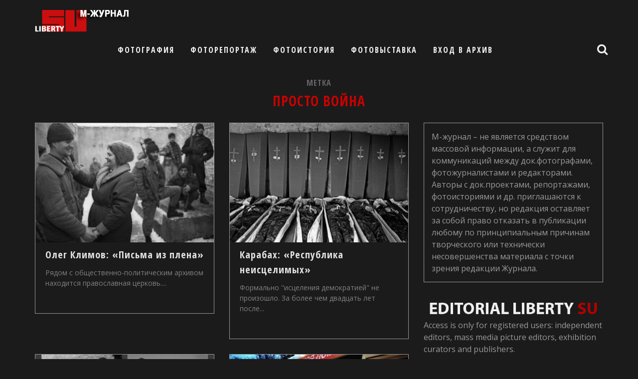

--- FILE ---
content_type: text/html; charset=UTF-8
request_url: https://journal.liberty.su/tag/war/page/2/
body_size: 15455
content:

<!DOCTYPE html>

<!--[if lt IE 7]><html lang="ru-RU" class="no-js lt-ie9 lt-ie8 lt-ie7"> <![endif]-->
<!--[if (IE 7)&!(IEMobile)]><html lang="ru-RU" class="no-js lt-ie9 lt-ie8"><![endif]-->
<!--[if (IE 8)&!(IEMobile)]><html lang="ru-RU" class="no-js lt-ie9"><![endif]-->
<!--[if gt IE 8]><!--> <html lang="ru-RU" class="no-js"><!--<![endif]-->

	<head>

		<meta charset="utf-8">

		<!-- Google Chrome Frame for IE -->
		<!--[if IE]><meta http-equiv="X-UA-Compatible" content="IE=edge" /><![endif]-->

        <title>Просто война Archives - Страница 2 из 2 - M-Журнал</title>

		<!-- mobile meta -->
                    <meta name="viewport" content="width=device-width, initial-scale=1.0"/>
        
		<link rel="shortcut icon" href="https://journal.liberty.su/wp-content/uploads/2012/05/light_liberty-11.png">

		<link rel="pingback" href="https://journal.liberty.su/xmlrpc.php">

		<!-- Holding main menu -->
		
		<!-- head functions -->
		<meta name='robots' content='index, follow, max-image-preview:large, max-snippet:-1, max-video-preview:-1' />
	<style>img:is([sizes="auto" i], [sizes^="auto," i]) { contain-intrinsic-size: 3000px 1500px }</style>
	
	<!-- This site is optimized with the Yoast SEO plugin v26.7 - https://yoast.com/wordpress/plugins/seo/ -->
	<link rel="canonical" href="https://journal.liberty.su/tag/war/page/2/" />
	<link rel="prev" href="https://journal.liberty.su/tag/war/" />
	<meta property="og:locale" content="ru_RU" />
	<meta property="og:type" content="article" />
	<meta property="og:title" content="Просто война Archives - Страница 2 из 2 - M-Журнал" />
	<meta property="og:url" content="https://journal.liberty.su/tag/war/" />
	<meta property="og:site_name" content="M-Журнал" />
	<meta name="twitter:card" content="summary_large_image" />
	<script type="application/ld+json" class="yoast-schema-graph">{"@context":"https://schema.org","@graph":[{"@type":"CollectionPage","@id":"https://journal.liberty.su/tag/war/","url":"https://journal.liberty.su/tag/war/page/2/","name":"Просто война Archives - Страница 2 из 2 - M-Журнал","isPartOf":{"@id":"https://journal.liberty.su/#website"},"primaryImageOfPage":{"@id":"https://journal.liberty.su/tag/war/page/2/#primaryimage"},"image":{"@id":"https://journal.liberty.su/tag/war/page/2/#primaryimage"},"thumbnailUrl":"https://journal.liberty.su/wp-content/uploads/2013/01/che000.jpg","inLanguage":"ru-RU"},{"@type":"ImageObject","inLanguage":"ru-RU","@id":"https://journal.liberty.su/tag/war/page/2/#primaryimage","url":"https://journal.liberty.su/wp-content/uploads/2013/01/che000.jpg","contentUrl":"https://journal.liberty.su/wp-content/uploads/2013/01/che000.jpg","width":1200,"height":819},{"@type":"WebSite","@id":"https://journal.liberty.su/#website","url":"https://journal.liberty.su/","name":"M-Журнал","description":"Журнал Документальной Фотографии и Мультимедиа","publisher":{"@id":"https://journal.liberty.su/#organization"},"potentialAction":[{"@type":"SearchAction","target":{"@type":"EntryPoint","urlTemplate":"https://journal.liberty.su/?s={search_term_string}"},"query-input":{"@type":"PropertyValueSpecification","valueRequired":true,"valueName":"search_term_string"}}],"inLanguage":"ru-RU"},{"@type":"Organization","@id":"https://journal.liberty.su/#organization","name":"Фонд поддержки документальной фотографии Liberty.SU","url":"https://journal.liberty.su/","logo":{"@type":"ImageObject","inLanguage":"ru-RU","@id":"https://journal.liberty.su/#/schema/logo/image/","url":"https://journal.liberty.su/wp-content/uploads/2015/12/liberty_logo_transparent2.png","contentUrl":"https://journal.liberty.su/wp-content/uploads/2015/12/liberty_logo_transparent2.png","width":104,"height":44,"caption":"Фонд поддержки документальной фотографии Liberty.SU"},"image":{"@id":"https://journal.liberty.su/#/schema/logo/image/"},"sameAs":["https://www.facebook.com/libertysu"]}]}</script>
	<!-- / Yoast SEO plugin. -->


<link rel='dns-prefetch' href='//fonts.googleapis.com' />
<link rel='dns-prefetch' href='//netdna.bootstrapcdn.com' />
<link rel="alternate" type="application/rss+xml" title="M-Журнал &raquo; Лента" href="https://journal.liberty.su/feed/" />
<link rel="alternate" type="application/rss+xml" title="M-Журнал &raquo; Лента комментариев" href="https://journal.liberty.su/comments/feed/" />
<link rel="alternate" type="application/rss+xml" title="M-Журнал &raquo; Лента метки Просто война" href="https://journal.liberty.su/tag/war/feed/" />
<script type="text/javascript">
/* <![CDATA[ */
window._wpemojiSettings = {"baseUrl":"https:\/\/s.w.org\/images\/core\/emoji\/15.0.3\/72x72\/","ext":".png","svgUrl":"https:\/\/s.w.org\/images\/core\/emoji\/15.0.3\/svg\/","svgExt":".svg","source":{"concatemoji":"https:\/\/journal.liberty.su\/wp-includes\/js\/wp-emoji-release.min.js?ver=6.7.4"}};
/*! This file is auto-generated */
!function(i,n){var o,s,e;function c(e){try{var t={supportTests:e,timestamp:(new Date).valueOf()};sessionStorage.setItem(o,JSON.stringify(t))}catch(e){}}function p(e,t,n){e.clearRect(0,0,e.canvas.width,e.canvas.height),e.fillText(t,0,0);var t=new Uint32Array(e.getImageData(0,0,e.canvas.width,e.canvas.height).data),r=(e.clearRect(0,0,e.canvas.width,e.canvas.height),e.fillText(n,0,0),new Uint32Array(e.getImageData(0,0,e.canvas.width,e.canvas.height).data));return t.every(function(e,t){return e===r[t]})}function u(e,t,n){switch(t){case"flag":return n(e,"\ud83c\udff3\ufe0f\u200d\u26a7\ufe0f","\ud83c\udff3\ufe0f\u200b\u26a7\ufe0f")?!1:!n(e,"\ud83c\uddfa\ud83c\uddf3","\ud83c\uddfa\u200b\ud83c\uddf3")&&!n(e,"\ud83c\udff4\udb40\udc67\udb40\udc62\udb40\udc65\udb40\udc6e\udb40\udc67\udb40\udc7f","\ud83c\udff4\u200b\udb40\udc67\u200b\udb40\udc62\u200b\udb40\udc65\u200b\udb40\udc6e\u200b\udb40\udc67\u200b\udb40\udc7f");case"emoji":return!n(e,"\ud83d\udc26\u200d\u2b1b","\ud83d\udc26\u200b\u2b1b")}return!1}function f(e,t,n){var r="undefined"!=typeof WorkerGlobalScope&&self instanceof WorkerGlobalScope?new OffscreenCanvas(300,150):i.createElement("canvas"),a=r.getContext("2d",{willReadFrequently:!0}),o=(a.textBaseline="top",a.font="600 32px Arial",{});return e.forEach(function(e){o[e]=t(a,e,n)}),o}function t(e){var t=i.createElement("script");t.src=e,t.defer=!0,i.head.appendChild(t)}"undefined"!=typeof Promise&&(o="wpEmojiSettingsSupports",s=["flag","emoji"],n.supports={everything:!0,everythingExceptFlag:!0},e=new Promise(function(e){i.addEventListener("DOMContentLoaded",e,{once:!0})}),new Promise(function(t){var n=function(){try{var e=JSON.parse(sessionStorage.getItem(o));if("object"==typeof e&&"number"==typeof e.timestamp&&(new Date).valueOf()<e.timestamp+604800&&"object"==typeof e.supportTests)return e.supportTests}catch(e){}return null}();if(!n){if("undefined"!=typeof Worker&&"undefined"!=typeof OffscreenCanvas&&"undefined"!=typeof URL&&URL.createObjectURL&&"undefined"!=typeof Blob)try{var e="postMessage("+f.toString()+"("+[JSON.stringify(s),u.toString(),p.toString()].join(",")+"));",r=new Blob([e],{type:"text/javascript"}),a=new Worker(URL.createObjectURL(r),{name:"wpTestEmojiSupports"});return void(a.onmessage=function(e){c(n=e.data),a.terminate(),t(n)})}catch(e){}c(n=f(s,u,p))}t(n)}).then(function(e){for(var t in e)n.supports[t]=e[t],n.supports.everything=n.supports.everything&&n.supports[t],"flag"!==t&&(n.supports.everythingExceptFlag=n.supports.everythingExceptFlag&&n.supports[t]);n.supports.everythingExceptFlag=n.supports.everythingExceptFlag&&!n.supports.flag,n.DOMReady=!1,n.readyCallback=function(){n.DOMReady=!0}}).then(function(){return e}).then(function(){var e;n.supports.everything||(n.readyCallback(),(e=n.source||{}).concatemoji?t(e.concatemoji):e.wpemoji&&e.twemoji&&(t(e.twemoji),t(e.wpemoji)))}))}((window,document),window._wpemojiSettings);
/* ]]> */
</script>
<style id='wp-emoji-styles-inline-css' type='text/css'>

	img.wp-smiley, img.emoji {
		display: inline !important;
		border: none !important;
		box-shadow: none !important;
		height: 1em !important;
		width: 1em !important;
		margin: 0 0.07em !important;
		vertical-align: -0.1em !important;
		background: none !important;
		padding: 0 !important;
	}
</style>
<link rel='stylesheet' id='wp-block-library-css' href='https://journal.liberty.su/wp-includes/css/dist/block-library/style.min.css?ver=6.7.4' type='text/css' media='all' />
<style id='classic-theme-styles-inline-css' type='text/css'>
/*! This file is auto-generated */
.wp-block-button__link{color:#fff;background-color:#32373c;border-radius:9999px;box-shadow:none;text-decoration:none;padding:calc(.667em + 2px) calc(1.333em + 2px);font-size:1.125em}.wp-block-file__button{background:#32373c;color:#fff;text-decoration:none}
</style>
<style id='global-styles-inline-css' type='text/css'>
:root{--wp--preset--aspect-ratio--square: 1;--wp--preset--aspect-ratio--4-3: 4/3;--wp--preset--aspect-ratio--3-4: 3/4;--wp--preset--aspect-ratio--3-2: 3/2;--wp--preset--aspect-ratio--2-3: 2/3;--wp--preset--aspect-ratio--16-9: 16/9;--wp--preset--aspect-ratio--9-16: 9/16;--wp--preset--color--black: #000000;--wp--preset--color--cyan-bluish-gray: #abb8c3;--wp--preset--color--white: #ffffff;--wp--preset--color--pale-pink: #f78da7;--wp--preset--color--vivid-red: #cf2e2e;--wp--preset--color--luminous-vivid-orange: #ff6900;--wp--preset--color--luminous-vivid-amber: #fcb900;--wp--preset--color--light-green-cyan: #7bdcb5;--wp--preset--color--vivid-green-cyan: #00d084;--wp--preset--color--pale-cyan-blue: #8ed1fc;--wp--preset--color--vivid-cyan-blue: #0693e3;--wp--preset--color--vivid-purple: #9b51e0;--wp--preset--gradient--vivid-cyan-blue-to-vivid-purple: linear-gradient(135deg,rgba(6,147,227,1) 0%,rgb(155,81,224) 100%);--wp--preset--gradient--light-green-cyan-to-vivid-green-cyan: linear-gradient(135deg,rgb(122,220,180) 0%,rgb(0,208,130) 100%);--wp--preset--gradient--luminous-vivid-amber-to-luminous-vivid-orange: linear-gradient(135deg,rgba(252,185,0,1) 0%,rgba(255,105,0,1) 100%);--wp--preset--gradient--luminous-vivid-orange-to-vivid-red: linear-gradient(135deg,rgba(255,105,0,1) 0%,rgb(207,46,46) 100%);--wp--preset--gradient--very-light-gray-to-cyan-bluish-gray: linear-gradient(135deg,rgb(238,238,238) 0%,rgb(169,184,195) 100%);--wp--preset--gradient--cool-to-warm-spectrum: linear-gradient(135deg,rgb(74,234,220) 0%,rgb(151,120,209) 20%,rgb(207,42,186) 40%,rgb(238,44,130) 60%,rgb(251,105,98) 80%,rgb(254,248,76) 100%);--wp--preset--gradient--blush-light-purple: linear-gradient(135deg,rgb(255,206,236) 0%,rgb(152,150,240) 100%);--wp--preset--gradient--blush-bordeaux: linear-gradient(135deg,rgb(254,205,165) 0%,rgb(254,45,45) 50%,rgb(107,0,62) 100%);--wp--preset--gradient--luminous-dusk: linear-gradient(135deg,rgb(255,203,112) 0%,rgb(199,81,192) 50%,rgb(65,88,208) 100%);--wp--preset--gradient--pale-ocean: linear-gradient(135deg,rgb(255,245,203) 0%,rgb(182,227,212) 50%,rgb(51,167,181) 100%);--wp--preset--gradient--electric-grass: linear-gradient(135deg,rgb(202,248,128) 0%,rgb(113,206,126) 100%);--wp--preset--gradient--midnight: linear-gradient(135deg,rgb(2,3,129) 0%,rgb(40,116,252) 100%);--wp--preset--font-size--small: 13px;--wp--preset--font-size--medium: 20px;--wp--preset--font-size--large: 36px;--wp--preset--font-size--x-large: 42px;--wp--preset--spacing--20: 0.44rem;--wp--preset--spacing--30: 0.67rem;--wp--preset--spacing--40: 1rem;--wp--preset--spacing--50: 1.5rem;--wp--preset--spacing--60: 2.25rem;--wp--preset--spacing--70: 3.38rem;--wp--preset--spacing--80: 5.06rem;--wp--preset--shadow--natural: 6px 6px 9px rgba(0, 0, 0, 0.2);--wp--preset--shadow--deep: 12px 12px 50px rgba(0, 0, 0, 0.4);--wp--preset--shadow--sharp: 6px 6px 0px rgba(0, 0, 0, 0.2);--wp--preset--shadow--outlined: 6px 6px 0px -3px rgba(255, 255, 255, 1), 6px 6px rgba(0, 0, 0, 1);--wp--preset--shadow--crisp: 6px 6px 0px rgba(0, 0, 0, 1);}:where(.is-layout-flex){gap: 0.5em;}:where(.is-layout-grid){gap: 0.5em;}body .is-layout-flex{display: flex;}.is-layout-flex{flex-wrap: wrap;align-items: center;}.is-layout-flex > :is(*, div){margin: 0;}body .is-layout-grid{display: grid;}.is-layout-grid > :is(*, div){margin: 0;}:where(.wp-block-columns.is-layout-flex){gap: 2em;}:where(.wp-block-columns.is-layout-grid){gap: 2em;}:where(.wp-block-post-template.is-layout-flex){gap: 1.25em;}:where(.wp-block-post-template.is-layout-grid){gap: 1.25em;}.has-black-color{color: var(--wp--preset--color--black) !important;}.has-cyan-bluish-gray-color{color: var(--wp--preset--color--cyan-bluish-gray) !important;}.has-white-color{color: var(--wp--preset--color--white) !important;}.has-pale-pink-color{color: var(--wp--preset--color--pale-pink) !important;}.has-vivid-red-color{color: var(--wp--preset--color--vivid-red) !important;}.has-luminous-vivid-orange-color{color: var(--wp--preset--color--luminous-vivid-orange) !important;}.has-luminous-vivid-amber-color{color: var(--wp--preset--color--luminous-vivid-amber) !important;}.has-light-green-cyan-color{color: var(--wp--preset--color--light-green-cyan) !important;}.has-vivid-green-cyan-color{color: var(--wp--preset--color--vivid-green-cyan) !important;}.has-pale-cyan-blue-color{color: var(--wp--preset--color--pale-cyan-blue) !important;}.has-vivid-cyan-blue-color{color: var(--wp--preset--color--vivid-cyan-blue) !important;}.has-vivid-purple-color{color: var(--wp--preset--color--vivid-purple) !important;}.has-black-background-color{background-color: var(--wp--preset--color--black) !important;}.has-cyan-bluish-gray-background-color{background-color: var(--wp--preset--color--cyan-bluish-gray) !important;}.has-white-background-color{background-color: var(--wp--preset--color--white) !important;}.has-pale-pink-background-color{background-color: var(--wp--preset--color--pale-pink) !important;}.has-vivid-red-background-color{background-color: var(--wp--preset--color--vivid-red) !important;}.has-luminous-vivid-orange-background-color{background-color: var(--wp--preset--color--luminous-vivid-orange) !important;}.has-luminous-vivid-amber-background-color{background-color: var(--wp--preset--color--luminous-vivid-amber) !important;}.has-light-green-cyan-background-color{background-color: var(--wp--preset--color--light-green-cyan) !important;}.has-vivid-green-cyan-background-color{background-color: var(--wp--preset--color--vivid-green-cyan) !important;}.has-pale-cyan-blue-background-color{background-color: var(--wp--preset--color--pale-cyan-blue) !important;}.has-vivid-cyan-blue-background-color{background-color: var(--wp--preset--color--vivid-cyan-blue) !important;}.has-vivid-purple-background-color{background-color: var(--wp--preset--color--vivid-purple) !important;}.has-black-border-color{border-color: var(--wp--preset--color--black) !important;}.has-cyan-bluish-gray-border-color{border-color: var(--wp--preset--color--cyan-bluish-gray) !important;}.has-white-border-color{border-color: var(--wp--preset--color--white) !important;}.has-pale-pink-border-color{border-color: var(--wp--preset--color--pale-pink) !important;}.has-vivid-red-border-color{border-color: var(--wp--preset--color--vivid-red) !important;}.has-luminous-vivid-orange-border-color{border-color: var(--wp--preset--color--luminous-vivid-orange) !important;}.has-luminous-vivid-amber-border-color{border-color: var(--wp--preset--color--luminous-vivid-amber) !important;}.has-light-green-cyan-border-color{border-color: var(--wp--preset--color--light-green-cyan) !important;}.has-vivid-green-cyan-border-color{border-color: var(--wp--preset--color--vivid-green-cyan) !important;}.has-pale-cyan-blue-border-color{border-color: var(--wp--preset--color--pale-cyan-blue) !important;}.has-vivid-cyan-blue-border-color{border-color: var(--wp--preset--color--vivid-cyan-blue) !important;}.has-vivid-purple-border-color{border-color: var(--wp--preset--color--vivid-purple) !important;}.has-vivid-cyan-blue-to-vivid-purple-gradient-background{background: var(--wp--preset--gradient--vivid-cyan-blue-to-vivid-purple) !important;}.has-light-green-cyan-to-vivid-green-cyan-gradient-background{background: var(--wp--preset--gradient--light-green-cyan-to-vivid-green-cyan) !important;}.has-luminous-vivid-amber-to-luminous-vivid-orange-gradient-background{background: var(--wp--preset--gradient--luminous-vivid-amber-to-luminous-vivid-orange) !important;}.has-luminous-vivid-orange-to-vivid-red-gradient-background{background: var(--wp--preset--gradient--luminous-vivid-orange-to-vivid-red) !important;}.has-very-light-gray-to-cyan-bluish-gray-gradient-background{background: var(--wp--preset--gradient--very-light-gray-to-cyan-bluish-gray) !important;}.has-cool-to-warm-spectrum-gradient-background{background: var(--wp--preset--gradient--cool-to-warm-spectrum) !important;}.has-blush-light-purple-gradient-background{background: var(--wp--preset--gradient--blush-light-purple) !important;}.has-blush-bordeaux-gradient-background{background: var(--wp--preset--gradient--blush-bordeaux) !important;}.has-luminous-dusk-gradient-background{background: var(--wp--preset--gradient--luminous-dusk) !important;}.has-pale-ocean-gradient-background{background: var(--wp--preset--gradient--pale-ocean) !important;}.has-electric-grass-gradient-background{background: var(--wp--preset--gradient--electric-grass) !important;}.has-midnight-gradient-background{background: var(--wp--preset--gradient--midnight) !important;}.has-small-font-size{font-size: var(--wp--preset--font-size--small) !important;}.has-medium-font-size{font-size: var(--wp--preset--font-size--medium) !important;}.has-large-font-size{font-size: var(--wp--preset--font-size--large) !important;}.has-x-large-font-size{font-size: var(--wp--preset--font-size--x-large) !important;}
:where(.wp-block-post-template.is-layout-flex){gap: 1.25em;}:where(.wp-block-post-template.is-layout-grid){gap: 1.25em;}
:where(.wp-block-columns.is-layout-flex){gap: 2em;}:where(.wp-block-columns.is-layout-grid){gap: 2em;}
:root :where(.wp-block-pullquote){font-size: 1.5em;line-height: 1.6;}
</style>
<link rel='stylesheet' id='swpm.common-css' href='https://journal.liberty.su/wp-content/plugins/simple-membership/css/swpm.common.css?ver=4.6.8' type='text/css' media='all' />
<link rel='stylesheet' id='fancybox-css' href='https://journal.liberty.su/wp-content/plugins/easy-fancybox/fancybox/1.5.4/jquery.fancybox.min.css?ver=6.7.4' type='text/css' media='screen' />
<style id='fancybox-inline-css' type='text/css'>
#fancybox-title,#fancybox-title-float-main{color:#fff}
</style>
<link rel='stylesheet' id='login-with-ajax-css' href='https://journal.liberty.su/wp-content/themes/valenti/plugins/login-with-ajax/widget.css?ver=4.5.1' type='text/css' media='all' />
<link rel='stylesheet' id='new-royalslider-core-css-css' href='https://journal.liberty.su/wp-content/plugins/new-royalslider/lib/royalslider/royalslider.css?ver=3.4.0' type='text/css' media='all' />
<link rel='stylesheet' id='rsUni-css-css' href='https://journal.liberty.su/wp-content/plugins/new-royalslider/lib/royalslider/skins/universal/rs-universal.css?ver=3.4.0' type='text/css' media='all' />
<link rel='stylesheet' id='visible_nearby_zoom-css-css' href='https://journal.liberty.su/wp-content/plugins/new-royalslider/lib/royalslider/templates-css/rs-visible-nearby-zoom.css?ver=3.4.0' type='text/css' media='all' />
<link rel='stylesheet' id='rsMinW-css-css' href='https://journal.liberty.su/wp-content/plugins/new-royalslider/lib/royalslider/skins/minimal-white/rs-minimal-white.css?ver=3.4.0' type='text/css' media='all' />
<link rel='stylesheet' id='cb-main-stylesheet-css' href='https://journal.liberty.su/wp-content/themes/valenti/library/css/style.css?ver=2.6' type='text/css' media='all' />
<link rel='stylesheet' id='cb-font-stylesheet-css' href='//fonts.googleapis.com/css?family=Open+Sans+Condensed%3A400%2C700%2C400italic%7COpen+Sans%3A400%2C700%2C400italic&#038;subset=cyrillic%2Ccyrillic-ext&#038;ver=2.6' type='text/css' media='all' />
<link rel='stylesheet' id='fontawesome-css' href='//netdna.bootstrapcdn.com/font-awesome/4.0.3/css/font-awesome.css?ver=4.0.3' type='text/css' media='all' />
<!--[if lt IE 9]>
<link rel='stylesheet' id='cb-ie-only-css' href='https://journal.liberty.su/wp-content/themes/valenti/library/css/ie.css?ver=2.6' type='text/css' media='all' />
<![endif]-->
<link rel='stylesheet' id='cb-child-stylesheet-css' href='https://journal.liberty.su/wp-content/themes/valenti-child/style.css?ver=1.0' type='text/css' media='all' />
<script type="text/javascript" src="https://journal.liberty.su/wp-includes/js/jquery/jquery.min.js?ver=3.7.1" id="jquery-core-js"></script>
<script type="text/javascript" src="https://journal.liberty.su/wp-includes/js/jquery/jquery-migrate.min.js?ver=3.4.1" id="jquery-migrate-js"></script>
<script type="text/javascript" id="login-with-ajax-js-extra">
/* <![CDATA[ */
var LWA = {"ajaxurl":"https:\/\/journal.liberty.su\/wp-admin\/admin-ajax.php","off":""};
/* ]]> */
</script>
<script type="text/javascript" src="https://journal.liberty.su/wp-content/themes/valenti/plugins/login-with-ajax/login-with-ajax.js?ver=4.5.1" id="login-with-ajax-js"></script>
<script type="text/javascript" src="https://journal.liberty.su/wp-content/plugins/login-with-ajax/ajaxify/ajaxify.min.js?ver=4.5.1" id="login-with-ajax-ajaxify-js"></script>
<script type="text/javascript" src="https://journal.liberty.su/wp-content/themes/valenti/library/js/modernizr.custom.min.js?ver=2.6.2" id="cb-modernizr-js"></script>
<link rel="https://api.w.org/" href="https://journal.liberty.su/wp-json/" /><link rel="alternate" title="JSON" type="application/json" href="https://journal.liberty.su/wp-json/wp/v2/tags/41" /><link rel="EditURI" type="application/rsd+xml" title="RSD" href="https://journal.liberty.su/xmlrpc.php?rsd" />
<link rel="stylesheet" type="text/css" href="https://journal.liberty.su/wp-content/plugins/cforms/styling/grey_blocks.css" />
<script type="text/javascript" src="https://journal.liberty.su/wp-content/plugins/cforms/js/cforms.js"></script>
<style>.cb-overlay-stars .fa-star, #cb-vote .fa-star, #cb-to-top .fa-long-arrow-up, .cb-review-box .cb-score-box, .bbp-submit-wrapper button, .bbp-submit-wrapper button:visited, .buddypress .cb-cat-header #cb-cat-title a,  .buddypress .cb-cat-header #cb-cat-title a:visited, .woocommerce .star-rating:before, .woocommerce-page .star-rating:before, .woocommerce .star-rating span, .woocommerce-page .star-rating span {
            color:#cc0000;
        }#cb-search-modal .cb-header, .cb-join-modal .cb-header, .lwa .cb-header, .cb-review-box .cb-score-box, .bbp-submit-wrapper button, #buddypress button:hover, #buddypress a.button:hover, #buddypress a.button:focus, #buddypress input[type=submit]:hover, #buddypress input[type=button]:hover, #buddypress input[type=reset]:hover, #buddypress ul.button-nav li a:hover, #buddypress ul.button-nav li.current a, #buddypress div.generic-button a:hover, #buddypress .comment-reply-link:hover, #buddypress .activity-list li.load-more:hover, #buddypress #groups-list .generic-button a:hover {
            border-color: #cc0000;
        }.cb-sidebar-widget .cb-sidebar-widget-title, .cb-multi-widget .tabbernav .tabberactive, .cb-author-page .cb-author-details .cb-meta .cb-author-page-contact, .cb-about-page .cb-author-line .cb-author-details .cb-meta .cb-author-page-contact, .cb-page-header, .cb-404-header, .cb-cat-header, #cb-footer #cb-widgets .cb-footer-widget-title span, #wp-calendar caption, .cb-tabs ul .current, #bbpress-forums li.bbp-header, #buddypress #members-list .cb-member-list-box .item .item-title, #buddypress div.item-list-tabs ul li.selected, #buddypress div.item-list-tabs ul li.current, #buddypress .item-list-tabs ul li:hover, .woocommerce div.product .woocommerce-tabs ul.tabs li.active {
            border-bottom-color: #cc0000 ;
        }#cb-main-menu .current-post-ancestor, #cb-main-menu .current-menu-item, #cb-main-menu .current-menu-ancestor, #cb-main-menu .current-post-parent, #cb-main-menu .current-menu-parent, #cb-main-menu .current_page_item, #cb-main-menu .current-page-ancestor, #cb-main-menu .current-category-ancestor, .cb-review-box .cb-bar .cb-overlay span, #cb-accent-color, .cb-highlight, #buddypress button:hover, #buddypress a.button:hover, #buddypress a.button:focus, #buddypress input[type=submit]:hover, #buddypress input[type=button]:hover, #buddypress input[type=reset]:hover, #buddypress ul.button-nav li a:hover, #buddypress ul.button-nav li.current a, #buddypress div.generic-button a:hover, #buddypress .comment-reply-link:hover, #buddypress .activity-list li.load-more:hover, #buddypress #groups-list .generic-button a:hover {
            background-color: #cc0000;
        }</style><style type="text/css">
                                                 body, #respond { font-family: 'Open Sans', sans-serif; }
                                                 h1, h2, h3, h4, h5, h6, .h1, .h2, .h3, .h4, .h5, .h6, #cb-nav-bar #cb-main-menu ul li > a, .cb-breaking-news span, .cb-grid-4 h2 a, .cb-grid-5 h2 a, .cb-grid-6 h2 a, .cb-author-posts-count, .cb-author-title, .cb-author-position, .search  .s, .cb-review-box .cb-bar, .cb-review-box .cb-score-box, .cb-review-box .cb-title, #cb-review-title, .cb-title-subtle, #cb-top-menu a, .tabbernav, .cb-byline, #cb-next-link a, #cb-previous-link a, .cb-review-ext-box .cb-score, .tipper-positioner, .cb-caption, .cb-button, #wp-calendar caption, .forum-titles, .bbp-submit-wrapper button, #bbpress-forums li.bbp-header, #bbpress-forums fieldset.bbp-form .bbp-the-content-wrapper input, #bbpress-forums .bbp-forum-title, #bbpress-forums .bbp-topic-permalink, .widget_display_stats dl dt, .cb-lwa-profile .cb-block, #buddypress #members-list .cb-member-list-box .item .item-title, #buddypress div.item-list-tabs ul li, #buddypress .activity-list li.load-more, #buddypress a.activity-time-since, #buddypress ul#groups-list li div.meta, .widget.buddypress div.item-options, .cb-activity-stream #buddypress .activity-header .time-since, .cb-font-header, .woocommerce table.shop_table th, .woocommerce-page table.shop_table th, .cb-infinite-scroll a, .cb-no-more-posts { font-family:'Open Sans Condensed', sans-serif; }

                     </style><script>
  (function(i,s,o,g,r,a,m){i['GoogleAnalyticsObject']=r;i[r]=i[r]||function(){
  (i[r].q=i[r].q||[]).push(arguments)},i[r].l=1*new Date();a=s.createElement(o),
  m=s.getElementsByTagName(o)[0];a.async=1;a.src=g;m.parentNode.insertBefore(a,m)
  })(window,document,'script','//www.google-analytics.com/analytics.js','ga');

  ga('create', 'UA-71809532-1', 'auto');
  ga('send', 'pageview');

</script><style type="text/css">#cb-parallax-featured {
    height: 586px!important;
}

#cb-parallax-featured .cb-entry-header .cb-title-fi {
   
    bottom: 100px!important;
}

.header { background: transparent!important; }

#cb-nav-bar.cb-dark-menu.stickybar {
background-color: rgba(27, 27, 27, 0.30);
}

body {
font-size: 16px;
line-height: 1.5;
}

#cb-full-width-featured .cb-entry-header .cb-title-fi, #cb-full-background-featured 

.cb-entry-header .cb-title-fi, #cb-parallax-featured .cb-entry-header .cb-title-fi {
    display: inline-block;
    bottom: 0px;
    position: absolute;
    left: 0px;
    text-align: left;
    background: none repeat scroll 0% 0% transparent;
    z-index: 3;
    padding: 0px 10px;
    max-width: 75%;
}

#cb-parallax-featured .cb-entry-header .cb-title-fi .cb-byline {
   
    color: #ffffff;
 
}

#cb-parallax-featured .cb-entry-header .cb-title-fi .cb-byline a {
    color: #ffffff;
}


#cb-full-width-featured .cb-entry-header .cb-title-fi .cb-entry-title, 

#cb-full-background-featured .cb-entry-header .cb-title-fi .cb-entry-title, 

#cb-parallax-featured .cb-entry-header .cb-title-fi .cb-entry-title {
    
    color: #ffffff;
    
}



#cb-content, #content.widecolumn {
    background: none repeat scroll 0% 0% #1b1b1b;
}


.cb-tags a, .bbp-topic-tags a {
    margin: 0px 5px 5px 0px;
    border: 1px solid #E9E9E9;
    background: none repeat scroll 0% 0% transparent;
    padding: 6px 10px;
    font-size: 12px !important;
    display: inline-block;
    color: rgb(153, 153, 153) !important;
    letter-spacing: 1px;
}

.cb-beside {
        background: none repeat scroll 0% 0% transparent;
}

.cb-grid-4 > div:hover img, .cb-grid-5 > div:hover img, .cb-grid-6 > div:hover img {
-webkit-transform: none;
-moz-transform: none;
-ms-transform: none;
-o-transform: none;
transform: none;
} 

.flexslider-2-fw .slides li:hover img {
-webkit-transform: none;
-moz-transform: none;
-ms-transform: none;
-o-transform: none;
transform: none;
} 

.flexslider-2-fw {
border: #999999 1px solid;
}


.cb-sidebar-widget .cb-light {
background: #1b1b1b;
border: 1px solid #999999;
}

.cb-sidebar-widget a {
color: #E2E2E2;
}

.cb-tags a, .bbp-topic-tags a {
border: 1px solid #999999;
}

.cb-sidebar-widget .cb-sidebar-widget-title {
margin: 0 0 15px 0;
text-align: center;
border: #999999 1px solid;
background: #1b1b1b;
padding: 14px 20px 15px 20px;
letter-spacing: 2px;
font-size: 18px;
font-weight: 700;
color: #E2E2E2;
text-transform: uppercase;
}

#cb-previous-next-links {
border: transparent;
background: transparent;
}

#cb-previous-next-links #cb-previous-link {
border-right: transparent;
}

#cb-previous-next-links #cb-next-link {
border-left: transparent;
}


#respond {
margin: 0 0 30px 0;
background: transparent;
}


#respond form input[type=text], #respond form input[type=email], #respond form 

input[type=url], #respond form textarea {
border: 1px solid #999999;
background: transparent;
color: #999999;
}

.cb-page-header #cb-cat-title, .cb-404-header #cb-cat-title, .cb-cat-header #cb-cat-title 

{
color: #999999;
}

cb-page-header, .cb-404-header, .cb-cat-header {
background: transparent;
}

.cb-blog-style-a, .cb-blog-style-d {
background: transparent;
}

.flexslider-1-fw .flex-direction-nav .flex-next, .flexslider-1 .flex-direction-nav 

.flex-next, .flexslider-1-fw-menu .flex-direction-nav .flex-next, .flexslider-1-menu 

.flex-direction-nav .flex-next, .flexslider-2-fw .flex-direction-nav .flex-next, 

.flexslider-2 .flex-direction-nav .flex-next {
right: 0;
background: transparent;
}

.flexslider-1-fw .flex-direction-nav .flex-prev, .flexslider-1 .flex-direction-nav 

.flex-prev, .flexslider-1-fw-menu .flex-direction-nav .flex-prev, .flexslider-1-menu 

.flex-direction-nav .flex-prev, .flexslider-2-fw .flex-direction-nav .flex-prev, 

.flexslider-2 .flex-direction-nav .flex-prev {
left: 0;
background: transparent;
}





#reply-title {
    color: #999;
    border-bottom: 1px solid #999;
}

.cb-block-title {
    color: #999;
    border-bottom: 1px solid #999;
}

.fa-camera:before {
content: url("/wp-content/uploads/2014/05/copyright14.png");
}

.flexslider-widget .flex-direction-nav .flex-next {
right: 0;
background: transparent;
}

.flexslider-widget .flex-direction-nav .flex-prev {
left: 0;
background: transparent;
}


.cb-module-header {
text-align: center;
background: #1b1b1b !important;
border: #999999 1px solid !important;
margin-bottom: 15px!important;
}

.cb-dark .cb-module-header .cb-module-custom {
border: #999999 1px solid;
} 

.cb-module-b {
border: #999999 1px solid;
}



.cb-module-header h2 {
letter-spacing: 2px;
font-size: 18px;
}

.cb-a-square {
border: #999999 1px solid;
}

.cb-module-a, .cb-module-b, .cb-module-c, .cb-module-d, .cb-module-e, .cb-module-f, .cb-module-g, .cb-a-large, .cb-a-medium, .cb-a-square, .cb-slider-a, .cb-slider-b, .cb-module-custom {
background: #1b1b1b;
}

.cb-blog-style-a.cb-dark-blog, .cb-blog-style-b.cb-dark-blog, .cb-blog-style-c.cb-dark-blog, .cb-blog-style-d.cb-dark-blog {
background: #1b1b1b;
border: #999999 1px solid;
}

cb-page-header, .cb-404-header, .cb-cat-header {
border-bottom: none !important;
padding-bottom: 0px;
}

.cb-page-header #cb-cat-title, .cb-404-header #cb-cat-title, .cb-cat-header #cb-cat-title {
font-size: 26px;
padding-top: 10px;
padding-bottom: 10px;
border: #999999 1px solid;
}

.cb-no-more-posts {
display: block;
padding: 15px;
text-align: center;
color: #999999;
background: #1b1b1b;
margin: 0 0 40px 0;
letter-spacing: 2px;
border: 1px solid #999999;
font-size: 18px;
text-transform: uppercase;
}

@media only screen and (min-width: 1020px)
#cb-section-b, #cb-section-d {
padding: 20px 0 0 30px;
}

.cb-blog-style-b, .cb-blog-style-c {
background: #1b1b1b;
border: 1px solid #999999;
}

.cb-blog-style-b .cb-meta h2 a, .cb-blog-style-c .cb-meta h2 a {
color: #E2E2E2;
}

.cb-dark .cb-article .cb-meta h2 a {
color: #E2E2E2;
}

.cb-dark .cb-module-header h2 {
color: #E2E2E2;
}

.cb-module-header h2 {
color: #E2E2E2;
}

.cb-box .cb-module-title {
margin: 15px 0 15px;
text-transform: uppercase;
color: #e2e2e2;
letter-spacing: 2px;
font-size: 18px;
}



.cb-a-square, .cb-module-custom {
margin-bottom: 15px;
}

.cb-module-f {
border: none !important; 
margin-bottom: 0px !important;
}



.flex-viewport {
border: #999999 1px solid;
}

.cb-module-a.cb-module-fw .cb-article {
border: #999999 1px solid;
}

.cb-module-a.cb-module-fw .no-2 {
border: #999999 1px solid;
}

.cb-module-a.cb-module-fw .no-3 {
border: #999999 1px solid;
}

.textwidget {
padding-left: 15px;
padding-bottom: 15px;
padding-right: 15px;
padding-top: 15px;
border: #999999 1px solid;
}

.cb-grid-5 .cb-feature-3, .cb-grid-5 .cb-feature-4, .cb-grid-5 .cb-feature-5 {
border-bottom: none;
}

.cb-cat-header #cb-search-title span {
font-size: 28px;
}

#cb-footer {
    border-top: 20px solid #1B1B1B;
}

#cb-footer {
    background-color: #333;
}

#cb-footer #cb-widgets {
    background-color: #333;
}

#cb-footer .cb-fw {
    border-right: 0px solid #333;
    border-left: 0px solid #333;
}

#cb-footer .cb-footer-a .cb-two{
    border-right: 0px solid #333 !important;
}

#cb-footer .cb-footer-a .cb-one{
    border-right: 0px solid #333 !important;
}

#cb-footer .cb-footer-lower {
    background: #333 none repeat scroll 0% 0%;
}

.rsUni, .rsUni .rsOverflow, .rsUni .rsSlide, .rsUni .rsVideoFrameHolder, .rsUni .rsThumbs {
    background: #1b1b1b !important;
}

.cb-module-c .cb-article .cb-meta {
border-top-width: 0px;
border-right-width: 1px;
border-bottom-width: 1px;
border-left-width: 1px;
border-top-style: solid;
border-right-style: solid;
border-bottom-style: solid;
border-left-style: solid;
}

.cb-meta {
margin-bottom: 30px;
}

.cb-module-c {
margin-bottom: 0px;
}

.cb-module-c .cb-article .cb-mask { 
border-top-width: 1px;
border-top-style: solid;
border-left-width: 1px;
border-left-style: solid;
border-right-width: 1px;
border-right-style: solid;
}

#cb-section-a {
    padding-left: 0px;
    padding-right: 0px;
}.cb-grid-4 .cb-article-meta h2 a, .cb-grid-5 .cb-article-meta h2 a, .cb-grid-6 .cb-article-meta h2 a, .flexslider-widget .slides li .cb-meta h4 a, .flexslider-1-fw .slides li .cb-meta h2 a, .flexslider-1 .slides li .cb-meta h2 a, .flexslider-1-fw-menu .slides li .cb-meta h2 a, .flexslider-1-menu .slides li .cb-meta h2 a, .flexslider-2-fw .slides li .cb-meta h2 a, .flexslider-2 .slides li .cb-meta h2 a { border-bottom:none; }.entry-content a, .entry-content a:visited {color:#a10000; }#cb-top-menu .cb-breaking-news ul li a { color:#222222; }body {color:#999999; }.header {  }</style><!-- end custom css --><meta name="generator" content="Powered by Visual Composer - drag and drop page builder for WordPress."/>
<!--[if lte IE 9]><link rel="stylesheet" type="text/css" href="https://journal.liberty.su/wp-content/plugins/js_composer/assets/css/vc_lte_ie9.min.css" media="screen"><![endif]--><style type="text/css" id="custom-background-css">
body.custom-background { background-color: #1b1b1b; }
</style>
	<style>#cb-nav-bar #cb-main-menu .main-nav .menu-item-384:hover,
                                         #cb-nav-bar #cb-main-menu .main-nav .menu-item-384:focus,
                                         #cb-nav-bar #cb-main-menu .main-nav .menu-item-384 .cb-sub-menu li .cb-grandchild-menu,
                                         #cb-nav-bar #cb-main-menu .main-nav .menu-item-384 .cb-sub-menu { background:#cc0000!important; }
                                         #cb-nav-bar #cb-main-menu .main-nav .menu-item-384 .cb-mega-menu .cb-sub-menu li a { border-bottom-color:#cc0000!important; }
#cb-nav-bar #cb-main-menu .main-nav .menu-item-382:hover,
                                         #cb-nav-bar #cb-main-menu .main-nav .menu-item-382:focus,
                                         #cb-nav-bar #cb-main-menu .main-nav .menu-item-382 .cb-sub-menu li .cb-grandchild-menu,
                                         #cb-nav-bar #cb-main-menu .main-nav .menu-item-382 .cb-sub-menu { background:#cc0000!important; }
                                         #cb-nav-bar #cb-main-menu .main-nav .menu-item-382 .cb-mega-menu .cb-sub-menu li a { border-bottom-color:#cc0000!important; }
#cb-nav-bar #cb-main-menu .main-nav .menu-item-381:hover,
                                         #cb-nav-bar #cb-main-menu .main-nav .menu-item-381:focus,
                                         #cb-nav-bar #cb-main-menu .main-nav .menu-item-381 .cb-sub-menu li .cb-grandchild-menu,
                                         #cb-nav-bar #cb-main-menu .main-nav .menu-item-381 .cb-sub-menu { background:#cc0000!important; }
                                         #cb-nav-bar #cb-main-menu .main-nav .menu-item-381 .cb-mega-menu .cb-sub-menu li a { border-bottom-color:#cc0000!important; }
#cb-nav-bar #cb-main-menu .main-nav .menu-item-387:hover,
                                         #cb-nav-bar #cb-main-menu .main-nav .menu-item-387:focus,
                                         #cb-nav-bar #cb-main-menu .main-nav .menu-item-387 .cb-sub-menu li .cb-grandchild-menu,
                                         #cb-nav-bar #cb-main-menu .main-nav .menu-item-387 .cb-sub-menu { background:#cc0000!important; }
                                         #cb-nav-bar #cb-main-menu .main-nav .menu-item-387 .cb-mega-menu .cb-sub-menu li a { border-bottom-color:#cc0000!important; }
#cb-nav-bar #cb-main-menu .main-nav .menu-item-15598:hover,
                                     #cb-nav-bar #cb-main-menu .main-nav .menu-item-15598:focus,
                                     #cb-nav-bar #cb-main-menu .main-nav .menu-item-15598 .cb-sub-menu li .cb-grandchild-menu,
                                     #cb-nav-bar #cb-main-menu .main-nav .menu-item-15598 .cb-sub-menu { background:#cc0000!important; }
                                     #cb-nav-bar #cb-main-menu .main-nav .menu-item-15598 .cb-mega-menu .cb-sub-menu li a { border-bottom-color:#cc0000!important; }</style><noscript><style type="text/css"> .wpb_animate_when_almost_visible { opacity: 1; }</style></noscript>		<!-- end head functions-->

	</head>

	<body data-ocssl='1' class="archive paged tag tag-war tag-41 custom-background paged-2 tag-paged-2 wpb-js-composer js-comp-ver-5.0.1 vc_responsive">

        
	    <div id="cb-outer-container">

    		<div id="cb-container" class="cb-no-top"  >

                <header class="header clearfix" role="banner">

                        <div class="wrap clearfix">
                                                                            <div id="logo" >
                                                <a href="https://journal.liberty.su">
                                                    <img src="https://journal.liberty.su/wp-content/uploads/2016/01/LOGO_LIBERTY.png" alt="M-Журнал logo" width="" height="" data-retina-src="https://journal.liberty.su/wp-content/uploads/2016/01/LOGO_LIBERTY@2x.png" />
                                                </a>
                                            </div>
                                                        </div>

    				    <nav id="cb-nav-bar" class="clearfix stickybar cb-dark-menu cb-full-width" role="navigation">

                            <div id="cb-search-modal" class="cb-dark-menu">
                        <div class="cb-search-box">
                            <div class="cb-header">
                                <div class="cb-title">Поиск</div>
                                <div class="cb-close">
                                    <span class="cb-close-modal"><i class="fa fa-times"></i></span>
                                </div>
                            </div><form role="search" method="get" class="cb-search" action="https://journal.liberty.su/">

    <input type="text" class="cb-search-field" placeholder="" value="" name="s" title="">
    <button class="cb-search-submit" type="submit" value=""><i class="fa fa-search"></i></button>

</form></div></div> <div class="wrap clearfix"><div id="cb-main-menu" class="clearfix"><ul class="nav main-nav clearfix"><li id="menu-item-384" class="menu-item menu-item-type-taxonomy menu-item-object-category menu-item-384"><a href="https://journal.liberty.su/category/photo/">Фотография</a><div class="cb-links-menu"></li>
<li id="menu-item-382" class="menu-item menu-item-type-taxonomy menu-item-object-category menu-item-382"><a href="https://journal.liberty.su/category/photoreportage/">Фоторепортаж</a><div class="cb-links-menu"></li>
<li id="menu-item-381" class="menu-item menu-item-type-taxonomy menu-item-object-category menu-item-381"><a href="https://journal.liberty.su/category/photostory/">Фотоистория</a><div class="cb-links-menu"></li>
<li id="menu-item-387" class="menu-item menu-item-type-taxonomy menu-item-object-category menu-item-387"><a href="https://journal.liberty.su/category/exhibition/">Фотовыставка</a><div class="cb-links-menu"></li>
<li id="menu-item-15598" class="menu-item menu-item-type-custom menu-item-object-custom menu-item-15598"><a href="https://journal.liberty.su/membership-login/">Вход в архив</a><div class="cb-links-menu"></li>
<li class="cb-icons"><ul><li class="cb-icon-search"><a href="#" title="Поиск" class="cb-tip-bot" data-reveal-id="cb-search-modal"><i class="fa fa-search"></i></a></li></ul></li></ul></div></div>
    	 				</nav>

    	 				
                            <!-- Secondary Menu -->
                            <div id="cb-top-menu" class="clearfix cb-dark-menu cb-hidden">
                                    <div class="wrap clearfix">

                                        
                                                    <a href="#" id="cb-small-menu-trigger"><i class="fa fa-bars"></i></a>

                                        <a href="#" title="Поиск" class="cb-tip-bot cb-small-menu-icons cb-small-menu-search" data-reveal-id="cb-search-modal"><i class="fa fa-search"></i></a>
                                        <div id="cb-tap-detect"></div>

                                    </div>
                            </div>
                            <!-- /Secondary Menu -->

                        
                        
                            <!-- Small-Screen Menu -->

                            <section id="cb-small-menu" class="clearfix cb-dark-menu cb-sm-on">

                                <a href="#" id="cb-small-menu-close"><i class="fa fa-times"></i></a>

                                <ul class="cb-small-nav"><li class="menu-item menu-item-type-taxonomy menu-item-object-category menu-item-384"><a href="https://journal.liberty.su/category/photo/">Фотография</a></li>
<li class="menu-item menu-item-type-taxonomy menu-item-object-category menu-item-382"><a href="https://journal.liberty.su/category/photoreportage/">Фоторепортаж</a></li>
<li class="menu-item menu-item-type-taxonomy menu-item-object-category menu-item-381"><a href="https://journal.liberty.su/category/photostory/">Фотоистория</a></li>
<li class="menu-item menu-item-type-taxonomy menu-item-object-category menu-item-387"><a href="https://journal.liberty.su/category/exhibition/">Фотовыставка</a></li>
<li class="menu-item menu-item-type-custom menu-item-object-custom menu-item-15598"><a href="https://journal.liberty.su/membership-login/">Вход в архив</a></li>
</ul>
                            </section>

                            <!-- /Small-Screen Menu -->

                        
                        
    	 				<a href="#" id="cb-to-top"><i class="fa fa-long-arrow-up"></i></a>

                        
                </header> <!-- end header -->
<div id="cb-content" class="wrap clearfix">
    
    <div class="cb-cat-header cb-tag-header" style="border-bottom-color:#cc0000;">
           <h1 id="cb-search-title">Метка <span style="color:#cc0000">Просто война</span></h1>
               </div>

    <div id="main" class="clearfix" role="main">
        
        <div class="cb-double clearfix">
<article id="post-4896" class="cb-blog-style-b clearfix" role="article">

  <div class="cb-mask" style="background-color:#cc0000;">
       <a href="https://journal.liberty.su/notes/captivity/"><img width="360" height="240" src="https://journal.liberty.su/wp-content/uploads/2013/01/che000-360x240.jpg" class="attachment-cb-360-240 size-cb-360-240 wp-post-image" alt="" decoding="async" fetchpriority="high" srcset="https://journal.liberty.su/wp-content/uploads/2013/01/che000-360x240.jpg 360w, https://journal.liberty.su/wp-content/uploads/2013/01/che000-300x200.jpg 300w, https://journal.liberty.su/wp-content/uploads/2013/01/che000-600x400.jpg 600w, https://journal.liberty.su/wp-content/uploads/2013/01/che000-750x500.jpg 750w" sizes="(max-width: 360px) 100vw, 360px" /></a>  </div>

  <div class="cb-meta">

     <h2 class="h4"><a href="https://journal.liberty.su/notes/captivity/">Олег Климов: &#171;Письма из плена&#187;</a></h2>
   	      <div class="cb-excerpt">Рядом с общественно-политическим архивом находится православная церковь....</div>

  </div>

</article>


<article id="post-3162" class="cb-blog-style-b clearfix cb-last" role="article">

  <div class="cb-mask" style="background-color:#cc0000;">
       <a href="https://journal.liberty.su/multimedia/karabakh/"><img width="360" height="240" src="https://journal.liberty.su/wp-content/uploads/2012/09/028-360x240.jpg" class="attachment-cb-360-240 size-cb-360-240 wp-post-image" alt="" decoding="async" srcset="https://journal.liberty.su/wp-content/uploads/2012/09/028-360x240.jpg 360w, https://journal.liberty.su/wp-content/uploads/2012/09/028-300x200.jpg 300w, https://journal.liberty.su/wp-content/uploads/2012/09/028-1024x683.jpg 1024w, https://journal.liberty.su/wp-content/uploads/2012/09/028-600x400.jpg 600w, https://journal.liberty.su/wp-content/uploads/2012/09/028-750x500.jpg 750w, https://journal.liberty.su/wp-content/uploads/2012/09/028.jpg 1200w" sizes="(max-width: 360px) 100vw, 360px" /></a>  </div>

  <div class="cb-meta">

     <h2 class="h4"><a href="https://journal.liberty.su/multimedia/karabakh/">Карабах: &#171;Республика неисцелимых&#187;</a></h2>
   	      <div class="cb-excerpt">Формально "исцеления демократией" не произошло. За более чем двадцать лет после...</div>

  </div>

</article>

</div><div class="cb-double clearfix">
<article id="post-3279" class="cb-blog-style-b clearfix" role="article">

  <div class="cb-mask" style="background-color:#cc0000;">
       <a href="https://journal.liberty.su/photo/madonna/"><img width="360" height="240" src="https://journal.liberty.su/wp-content/uploads/2012/10/2madonna-360x240.jpg" class="attachment-cb-360-240 size-cb-360-240 wp-post-image" alt="" decoding="async" srcset="https://journal.liberty.su/wp-content/uploads/2012/10/2madonna-360x240.jpg 360w, https://journal.liberty.su/wp-content/uploads/2012/10/2madonna-300x200.jpg 300w, https://journal.liberty.su/wp-content/uploads/2012/10/2madonna-1024x682.jpg 1024w, https://journal.liberty.su/wp-content/uploads/2012/10/2madonna-600x400.jpg 600w, https://journal.liberty.su/wp-content/uploads/2012/10/2madonna-750x500.jpg 750w, https://journal.liberty.su/wp-content/uploads/2012/10/2madonna.jpg 1200w" sizes="(max-width: 360px) 100vw, 360px" /></a>  </div>

  <div class="cb-meta">

     <h2 class="h4"><a href="https://journal.liberty.su/photo/madonna/">Олег Климов: &#171;Мадонна с калашниковым&#187;</a></h2>
   	      <div class="cb-excerpt">Летнее (1992 года) наступление азербайджанских войск в Карабахе осуществлялось...</div>

  </div>

</article>


<article id="post-3493" class="cb-blog-style-b clearfix cb-last" role="article">

  <div class="cb-mask" style="background-color:#cc0000;">
       <a href="https://journal.liberty.su/notes/nordost/"><img width="360" height="240" src="https://journal.liberty.su/wp-content/uploads/2014/10/nord-360x240.jpg" class="attachment-cb-360-240 size-cb-360-240 wp-post-image" alt="" decoding="async" loading="lazy" srcset="https://journal.liberty.su/wp-content/uploads/2014/10/nord-360x240.jpg 360w, https://journal.liberty.su/wp-content/uploads/2014/10/nord-300x200.jpg 300w, https://journal.liberty.su/wp-content/uploads/2014/10/nord-1024x684.jpg 1024w, https://journal.liberty.su/wp-content/uploads/2014/10/nord-600x400.jpg 600w, https://journal.liberty.su/wp-content/uploads/2014/10/nord-750x500.jpg 750w, https://journal.liberty.su/wp-content/uploads/2014/10/nord.jpg 1200w" sizes="auto, (max-width: 360px) 100vw, 360px" /></a>  </div>

  <div class="cb-meta">

     <h2 class="h4"><a href="https://journal.liberty.su/notes/nordost/">&#171;Норд-Ост&#187; словами фотографов</a></h2>
   	      <div class="cb-excerpt">Рано утром 26 октября 2002 года бойцы спецназа начали штурм театрального центра на...</div>

  </div>

</article>

</div><div class="cb-double clearfix">
<article id="post-245" class="cb-blog-style-b clearfix" role="article">

  <div class="cb-mask" style="background-color:#cc0000;">
       <a href="https://journal.liberty.su/multimedia/abkhasia/"><img width="360" height="240" src="https://journal.liberty.su/wp-content/uploads/2012/05/3-2_ABKH052-360x240.jpeg" class="attachment-cb-360-240 size-cb-360-240 wp-post-image" alt="" decoding="async" loading="lazy" srcset="https://journal.liberty.su/wp-content/uploads/2012/05/3-2_ABKH052-360x240.jpeg 360w, https://journal.liberty.su/wp-content/uploads/2012/05/3-2_ABKH052-300x200.jpeg 300w, https://journal.liberty.su/wp-content/uploads/2012/05/3-2_ABKH052-600x400.jpeg 600w, https://journal.liberty.su/wp-content/uploads/2012/05/3-2_ABKH052-750x500.jpeg 750w, https://journal.liberty.su/wp-content/uploads/2012/05/3-2_ABKH052.jpeg 1000w" sizes="auto, (max-width: 360px) 100vw, 360px" /></a>  </div>

  <div class="cb-meta">

     <h2 class="h4"><a href="https://journal.liberty.su/multimedia/abkhasia/">Абхазия: &#171;Непризнанная Республика&#187;</a></h2>
   	      <div class="cb-excerpt">Фоторепортаж о "Дне независимости Республики" (Абхазия) из проекта Карена...</div>

  </div>

</article>


<article id="post-1760" class="cb-blog-style-b clearfix cb-last" role="article">

  <div class="cb-mask" style="background-color:#cc0000;">
       <a href="https://journal.liberty.su/photo/osetia/"><img width="360" height="240" src="https://journal.liberty.su/wp-content/uploads/2012/07/04-11-360x240.jpeg" class="attachment-cb-360-240 size-cb-360-240 wp-post-image" alt="" decoding="async" loading="lazy" srcset="https://journal.liberty.su/wp-content/uploads/2012/07/04-11-360x240.jpeg 360w, https://journal.liberty.su/wp-content/uploads/2012/07/04-11-300x200.jpeg 300w, https://journal.liberty.su/wp-content/uploads/2012/07/04-11-600x400.jpeg 600w, https://journal.liberty.su/wp-content/uploads/2012/07/04-11-750x500.jpeg 750w" sizes="auto, (max-width: 360px) 100vw, 360px" /></a>  </div>

  <div class="cb-meta">

     <h2 class="h4"><a href="https://journal.liberty.su/photo/osetia/">Олег Климов: &#171;Ужин с повстанцами&#187;</a></h2>
   	      <div class="cb-excerpt">Сидели за столом. Ели. Пили. Говорили. Опять ели и снова пили. Один вскочил. Схватил...</div>

  </div>

</article>

</div><div class="cb-double clearfix">
<article id="post-1535" class="cb-blog-style-b clearfix" role="article">

  <div class="cb-mask" style="background-color:#cc0000;">
       <a href="https://journal.liberty.su/photo/kosovo/"><img width="360" height="240" src="https://journal.liberty.su/wp-content/uploads/2012/06/kosovo14-360x240.jpg" class="attachment-cb-360-240 size-cb-360-240 wp-post-image" alt="" decoding="async" loading="lazy" srcset="https://journal.liberty.su/wp-content/uploads/2012/06/kosovo14-360x240.jpg 360w, https://journal.liberty.su/wp-content/uploads/2012/06/kosovo14-300x200.jpg 300w, https://journal.liberty.su/wp-content/uploads/2012/06/kosovo14-600x400.jpg 600w, https://journal.liberty.su/wp-content/uploads/2012/06/kosovo14-750x500.jpg 750w, https://journal.liberty.su/wp-content/uploads/2012/06/kosovo14.jpg 795w" sizes="auto, (max-width: 360px) 100vw, 360px" /></a>  </div>

  <div class="cb-meta">

     <h2 class="h4"><a href="https://journal.liberty.su/photo/kosovo/">Косово: &#171;Иди и смотри&#187;</a></h2>
   	      <div class="cb-excerpt">Если бы я был столь же эмоционально взвешен как генерал Wesley Clark (командующий...</div>

  </div>

</article>


<article id="post-646" class="cb-blog-style-b clearfix cb-last" role="article">

  <div class="cb-mask" style="background-color:#cc0000;">
       <a href="https://journal.liberty.su/photo/robinzon/"><img width="360" height="240" src="https://journal.liberty.su/wp-content/uploads/2012/06/Kolya-360x240.jpg" class="attachment-cb-360-240 size-cb-360-240 wp-post-image" alt="" decoding="async" loading="lazy" srcset="https://journal.liberty.su/wp-content/uploads/2012/06/Kolya-360x240.jpg 360w, https://journal.liberty.su/wp-content/uploads/2012/06/Kolya-300x200.jpg 300w, https://journal.liberty.su/wp-content/uploads/2012/06/Kolya-1024x682.jpg 1024w, https://journal.liberty.su/wp-content/uploads/2012/06/Kolya-600x400.jpg 600w, https://journal.liberty.su/wp-content/uploads/2012/06/Kolya-750x500.jpg 750w, https://journal.liberty.su/wp-content/uploads/2012/06/Kolya.jpg 1200w" sizes="auto, (max-width: 360px) 100vw, 360px" /></a>  </div>

  <div class="cb-meta">

     <h2 class="h4"><a href="https://journal.liberty.su/photo/robinzon/">Южная Осетия: &#171;Ищу Пятницу&#187;</a></h2>
   	      <div class="cb-excerpt">В 2010 году, во время работы над статьей о восстановлении разрушенных домов в Южной...</div>

  </div>

</article>

</div><div class="cb-double clearfix">
<article id="post-574" class="cb-blog-style-b clearfix" role="article">

  <div class="cb-mask" style="background-color:#cc0000;">
       <a href="https://journal.liberty.su/photo/diplomat/"><img width="360" height="240" src="https://journal.liberty.su/wp-content/uploads/2012/06/avagyan1-360x240.jpg" class="attachment-cb-360-240 size-cb-360-240 wp-post-image" alt="" decoding="async" loading="lazy" srcset="https://journal.liberty.su/wp-content/uploads/2012/06/avagyan1-360x240.jpg 360w, https://journal.liberty.su/wp-content/uploads/2012/06/avagyan1-300x200.jpg 300w, https://journal.liberty.su/wp-content/uploads/2012/06/avagyan1-600x400.jpg 600w, https://journal.liberty.su/wp-content/uploads/2012/06/avagyan1-750x500.jpg 750w, https://journal.liberty.su/wp-content/uploads/2012/06/avagyan1.jpg 900w" sizes="auto, (max-width: 360px) 100vw, 360px" /></a>  </div>

  <div class="cb-meta">

     <h2 class="h4"><a href="https://journal.liberty.su/photo/diplomat/">Армения: &#171;Слепой Дипломат&#187;</a></h2>
   	      <div class="cb-excerpt">У Артака Багларяна украли детство. Какая-то сволочь установила противопехотную...</div>

  </div>

</article>

</div><nav class="cb-page-navigation"><ol class="cb-page-navi clearfix"><li><a href="https://journal.liberty.su/tag/war/">1</a></li><li class="cb-current">2</li><li class="cb-prev-link"><a href="https://journal.liberty.su/tag/war/" ><i class="fa fa-long-arrow-left"></i></a></li>
    </div> <!-- end #main -->

	<aside class="cb-sidebar clearfix" role="complementary">

<div id="text-3" class="cb-sidebar-widget widget_text">			<div class="textwidget">М-журнал – не является средством массовой информации, а служит для коммуникаций между док.фотографами, фотожурналистами и редакторами. 

<br>Авторы с док.проектами, репортажами,  фотоисториями и др. приглашаются к сотрудничеству, но редакция оставляет за собой право отказать в публикации любому по принципиальным причинам творческого или технически несовершенства материала с точки зрения редакции Журнала.</div>
		</div><div id="block-5" class="cb-sidebar-widget widget_block widget_media_image"><div class="wp-block-image">
<figure class="aligncenter size-full"><a href="https://editorial.liberty.SU" target="_blank" rel=" noreferrer noopener"><img loading="lazy" decoding="async" width="488" height="60" src="https://journal.liberty.su/wp-content/uploads/2024/05/editorial.liberty.su-logo60w.webp" alt="" class="wp-image-16036" srcset="https://journal.liberty.su/wp-content/uploads/2024/05/editorial.liberty.su-logo60w.webp 488w, https://journal.liberty.su/wp-content/uploads/2024/05/editorial.liberty.su-logo60w-300x37.webp 300w, https://journal.liberty.su/wp-content/uploads/2024/05/editorial.liberty.su-logo60w-480x60.webp 480w" sizes="auto, (max-width: 488px) 100vw, 488px" /></a><figcaption class="wp-element-caption">Access is only for registered users: independent editors, mass media picture editors, exhibition curators and publishers.</figcaption></figure></div></div><div id="block-3" class="cb-sidebar-widget widget_block widget_media_image">
<figure class="wp-block-image size-large"><a href="https://patreon.com/libertySU" target="_blank" rel=" noreferrer noopener"><img loading="lazy" decoding="async" width="1024" height="538" src="https://journal.liberty.su/wp-content/uploads/2024/04/documentaryphotographynetwork-preview-1024x538.png" alt="" class="wp-image-16014" srcset="https://journal.liberty.su/wp-content/uploads/2024/04/documentaryphotographynetwork-preview-1024x538.png 1024w, https://journal.liberty.su/wp-content/uploads/2024/04/documentaryphotographynetwork-preview-300x158.png 300w, https://journal.liberty.su/wp-content/uploads/2024/04/documentaryphotographynetwork-preview-768x403.png 768w, https://journal.liberty.su/wp-content/uploads/2024/04/documentaryphotographynetwork-preview-1536x806.png 1536w, https://journal.liberty.su/wp-content/uploads/2024/04/documentaryphotographynetwork-preview.png 1800w" sizes="auto, (max-width: 1024px) 100vw, 1024px" /></a><figcaption class="wp-element-caption">Подписка Patreon на весь контент Liberty.SU, а также консультации, обучение и выездные фотосъемки [...] Попробуйте быть вместе с Liberty</figcaption></figure>
</div><div id="block-6" class="cb-sidebar-widget widget_block widget_media_image">
<figure class="wp-block-image size-large is-resized"><a href="https://zine.closeuprussia.com/" target="_blank" rel=" noreferrer noopener"><img loading="lazy" decoding="async" width="1024" height="512" src="https://journal.liberty.su/wp-content/uploads/2016/03/CloseUpRussia-logo-1024x512.png" alt="" class="wp-image-12991" style="width:664px;height:auto" srcset="https://journal.liberty.su/wp-content/uploads/2016/03/CloseUpRussia-logo.png 1024w, https://journal.liberty.su/wp-content/uploads/2016/03/CloseUpRussia-logo-300x150.png 300w, https://journal.liberty.su/wp-content/uploads/2016/03/CloseUpRussia-logo-768x384.png 768w, https://journal.liberty.su/wp-content/uploads/2016/03/CloseUpRussia-logo-480x240.png 480w" sizes="auto, (max-width: 1024px) 100vw, 1024px" /></a><figcaption class="wp-element-caption">                                                              </figcaption></figure>
</div>
</aside>
</div> <!-- end #cb-content -->

     			<footer id="cb-footer" class="" role="contentinfo">

    				<div id="cb-widgets" class="cb-footer-a wrap clearfix cb-fw">

                                                                                                
                    </div>

                    
                        <div class="cb-footer-lower clearfix">

                            <div class="wrap clearfix">

                                <div class="cb-copyright"><em>М-Журнал©Liberty.SU | Разработка сайта - <a href="https://lono.space/@l_artem" target="_blank">AL</a></em></div>

        						<div class="cb-footer-links clearfix"><ul id="menu-footer" class="nav cb-footer-nav clearfix"><li id="menu-item-8177" class="menu-item menu-item-type-post_type menu-item-object-page menu-item-8177"><a href="https://journal.liberty.su/publication/">ОТПРАВИТЬ ЗАЯВКУ НА ПУБЛИКАЦИЮ</a></li>
<li id="menu-item-8176" class="menu-item menu-item-type-post_type menu-item-object-page menu-item-8176"><a href="https://journal.liberty.su/support/">ПОДДЕРЖИТЕ НАС</a></li>
<li id="menu-item-8179" class="menu-item menu-item-type-post_type menu-item-object-page menu-item-8179"><a href="https://journal.liberty.su/about/">О ЖУРНАЛЕ LIBERTY.SU</a></li>
</ul></div>
           					</div>

        				</div>
    				
    			</footer> <!-- end footer -->

    		</div> <!-- end #cb-container -->

		</div> <!-- end #cb-outer-container -->

		<script type="text/javascript" src="https://journal.liberty.su/wp-content/plugins/easy-fancybox/vendor/purify.min.js?ver=6.7.4" id="fancybox-purify-js"></script>
<script type="text/javascript" id="jquery-fancybox-js-extra">
/* <![CDATA[ */
var efb_i18n = {"close":"\u0417\u0430\u043a\u0440\u044b\u0442\u044c","next":"\u0421\u043b\u0435\u0434\u0443\u044e\u0449\u0438\u0439","prev":"\u041f\u0440\u0435\u0434\u044b\u0434\u0443\u0449\u0438\u0439","startSlideshow":"\u0417\u0430\u043f\u0443\u0441\u0442\u0438\u0442\u044c \u0441\u043b\u0430\u0439\u0434-\u0448\u043e\u0443","toggleSize":"\u0420\u0430\u0437\u043c\u0435\u0440 \u0442\u0443\u043c\u0431\u043b\u0435\u0440\u0430"};
/* ]]> */
</script>
<script type="text/javascript" src="https://journal.liberty.su/wp-content/plugins/easy-fancybox/fancybox/1.5.4/jquery.fancybox.min.js?ver=6.7.4" id="jquery-fancybox-js"></script>
<script type="text/javascript" id="jquery-fancybox-js-after">
/* <![CDATA[ */
var fb_timeout, fb_opts={'autoScale':true,'showCloseButton':true,'margin':20,'pixelRatio':'false','centerOnScroll':true,'enableEscapeButton':true,'overlayShow':true,'hideOnOverlayClick':true,'minViewportWidth':320,'minVpHeight':320,'disableCoreLightbox':'true','enableBlockControls':'true','fancybox_openBlockControls':'true' };
if(typeof easy_fancybox_handler==='undefined'){
var easy_fancybox_handler=function(){
jQuery([".nolightbox","a.wp-block-file__button","a.pin-it-button","a[href*='pinterest.com\/pin\/create']","a[href*='facebook.com\/share']","a[href*='twitter.com\/share']"].join(',')).addClass('nofancybox');
jQuery('a.fancybox-close').on('click',function(e){e.preventDefault();jQuery.fancybox.close()});
/* IMG */
						var unlinkedImageBlocks=jQuery(".wp-block-image > img:not(.nofancybox,figure.nofancybox>img)");
						unlinkedImageBlocks.wrap(function() {
							var href = jQuery( this ).attr( "src" );
							return "<a href='" + href + "'></a>";
						});
var fb_IMG_select=jQuery('a[href*=".jpg" i]:not(.nofancybox,li.nofancybox>a,figure.nofancybox>a),area[href*=".jpg" i]:not(.nofancybox),a[href*=".gif" i]:not(.nofancybox,li.nofancybox>a,figure.nofancybox>a),area[href*=".gif" i]:not(.nofancybox),a[href*=".png" i]:not(.nofancybox,li.nofancybox>a,figure.nofancybox>a),area[href*=".png" i]:not(.nofancybox)');
fb_IMG_select.addClass('fancybox image').attr('rel','gallery');
jQuery('a.fancybox,area.fancybox,.fancybox>a').each(function(){jQuery(this).fancybox(jQuery.extend(true,{},fb_opts,{'type':'image','transition':'elastic','transitionIn':'elastic','easingIn':'easeOutBack','transitionOut':'elastic','easingOut':'easeInBack','opacity':false,'hideOnContentClick':true,'titleShow':true,'titlePosition':'over','titleFromAlt':true,'showNavArrows':false,'enableKeyboardNav':true,'cyclic':false,'mouseWheel':'true'}))});
/* Inline */
jQuery('a.fancybox-inline,area.fancybox-inline,.fancybox-inline>a').each(function(){jQuery(this).fancybox(jQuery.extend(true,{},fb_opts,{'type':'inline','autoDimensions':true,'scrolling':'no','easingIn':'easeOutBack','easingOut':'easeInBack','opacity':false,'hideOnContentClick':false,'titleShow':false}))});
/* PDF */
jQuery('a[href*=".pdf" i],area[href*=".pdf" i]').not('.nofancybox,li.nofancybox>a').addClass('fancybox-pdf');
jQuery('a.fancybox-pdf,area.fancybox-pdf,.fancybox-pdf>a').each(function(){jQuery(this).fancybox(jQuery.extend(true,{},fb_opts,{'type':'iframe','onStart':function(a,i,o){o.type='pdf';},'width':'90%','height':'90%','padding':10,'titleShow':false,'titlePosition':'float','titleFromAlt':true,'autoDimensions':false,'scrolling':'no'}))});
/* SWF */
jQuery('a[href*=".swf" i],area[href*=".swf" i]').not('.nofancybox,li.nofancybox>a').addClass('fancybox-swf');
jQuery('a.fancybox-swf,area.fancybox-swf,.fancybox-swf>a').each(function(){jQuery(this).fancybox(jQuery.extend(true,{},fb_opts,{'type':'swf','width':680,'height':495,'padding':0,'titleShow':false,'titlePosition':'float','titleFromAlt':true,'swf':{'wmode':'opaque','allowfullscreen':true}}))});
/* YouTube */
jQuery('a[href*="youtu.be/" i],area[href*="youtu.be/" i],a[href*="youtube.com/" i],area[href*="youtube.com/" i]' ).filter(function(){return this.href.match(/\/(?:youtu\.be|watch\?|embed\/)/);}).not('.nofancybox,li.nofancybox>a').addClass('fancybox-youtube');
jQuery('a.fancybox-youtube,area.fancybox-youtube,.fancybox-youtube>a').each(function(){jQuery(this).fancybox(jQuery.extend(true,{},fb_opts,{'type':'iframe','width':640,'height':360,'keepRatio':1,'aspectRatio':1,'titleShow':false,'titlePosition':'float','titleFromAlt':true,'onStart':function(a,i,o){var splitOn=a[i].href.indexOf("?");var urlParms=(splitOn>-1)?a[i].href.substring(splitOn):"";o.allowfullscreen=(urlParms.indexOf("fs=0")>-1)?false:true;o.href=a[i].href.replace(/https?:\/\/(?:www\.)?youtu(?:\.be\/([^\?]+)\??|be\.com\/watch\?(.*(?=v=))v=([^&]+))(.*)/gi,"https://www.youtube.com/embed/$1$3?$2$4&autoplay=1");}}))});
/* Vimeo */
jQuery('a[href*="vimeo.com/" i],area[href*="vimeo.com/" i]' ).filter(function(){return this.href.match(/\/(?:[0-9]+|video\/)/);}).not('.nofancybox,li.nofancybox>a').addClass('fancybox-vimeo');
jQuery('a.fancybox-vimeo,area.fancybox-vimeo,.fancybox-vimeo>a').each(function(){jQuery(this).fancybox(jQuery.extend(true,{},fb_opts,{'type':'iframe','width':720,'height':405,'padding':0,'keepRatio':1,'aspectRatio':1,'titleShow':false,'titlePosition':'float','titleFromAlt':true,'onStart':function(a,i,o){var splitOn=a[i].href.indexOf("?");var urlParms=(splitOn>-1)?a[i].href.substring(splitOn):"";o.allowfullscreen=(urlParms.indexOf("fullscreen=0")>-1)?false:true;o.href=a[i].href.replace(/https?:\/\/(?:www\.)?vimeo\.com\/([0-9]+)\??(.*)/gi,"https://player.vimeo.com/video/$1?$2&autoplay=1");}}))});
/* iFrame */
jQuery('a.fancybox-iframe,area.fancybox-iframe,.fancybox-iframe>a').each(function(){jQuery(this).fancybox(jQuery.extend(true,{},fb_opts,{'type':'iframe','width':'100%','height':'100%','padding':0,'titleShow':false,'titlePosition':'float','titleFromAlt':true,'allowfullscreen':false}))});
};};
jQuery(easy_fancybox_handler);jQuery(document).on('post-load',easy_fancybox_handler);
/* ]]> */
</script>
<script type="text/javascript" src="https://journal.liberty.su/wp-content/plugins/easy-fancybox/vendor/jquery.easing.min.js?ver=1.4.1" id="jquery-easing-js"></script>
<script type="text/javascript" src="https://journal.liberty.su/wp-content/plugins/easy-fancybox/vendor/jquery.mousewheel.min.js?ver=3.1.13" id="jquery-mousewheel-js"></script>
<script type="text/javascript" src="https://journal.liberty.su/wp-content/themes/valenti/library/js/jquery.flexslider-min.js?ver=6.7.4" id="cb-flexslider-js"></script>
<script type="text/javascript" src="https://journal.liberty.su/wp-content/themes/valenti/library/js/selectivizr-min.js?ver=6.7.4" id="cb-select-js"></script>
<script type="text/javascript" src="https://journal.liberty.su/wp-content/themes/valenti/library/js/jquery.ext.js?ver=6.7.4" id="cb-js-ext-js"></script>
<script type="text/javascript" src="https://journal.liberty.su/wp-content/themes/valenti/library/js/cb-scripts.js?ver=2.6.0.1" id="cb-js-js"></script>
<script type="text/javascript" src="https://journal.liberty.su/wp-content/plugins/new-royalslider/lib/royalslider/jquery.royalslider.min.js?ver=3.4.0" id="new-royalslider-main-js-js"></script>

<!-- Start Of Script Generated By cforms v14.2 [Oliver Seidel | www.deliciousdays.com] -->
<!-- End Of Script Generated By cforms -->


	</body>

</html> <!-- The End. what a ride! -->

--- FILE ---
content_type: text/plain
request_url: https://www.google-analytics.com/j/collect?v=1&_v=j102&a=135463234&t=pageview&_s=1&dl=https%3A%2F%2Fjournal.liberty.su%2Ftag%2Fwar%2Fpage%2F2%2F&ul=en-us%40posix&dt=%D0%9F%D1%80%D0%BE%D1%81%D1%82%D0%BE%20%D0%B2%D0%BE%D0%B9%D0%BD%D0%B0%20Archives%20-%20%D0%A1%D1%82%D1%80%D0%B0%D0%BD%D0%B8%D1%86%D0%B0%202%20%D0%B8%D0%B7%202%20-%20M-%D0%96%D1%83%D1%80%D0%BD%D0%B0%D0%BB&sr=1280x720&vp=1280x720&_u=IEBAAEABAAAAACAAI~&jid=1392918764&gjid=998140352&cid=86424468.1768359834&tid=UA-71809532-1&_gid=771631637.1768359834&_r=1&_slc=1&z=1315993782
body_size: -451
content:
2,cG-6TN28LFW62